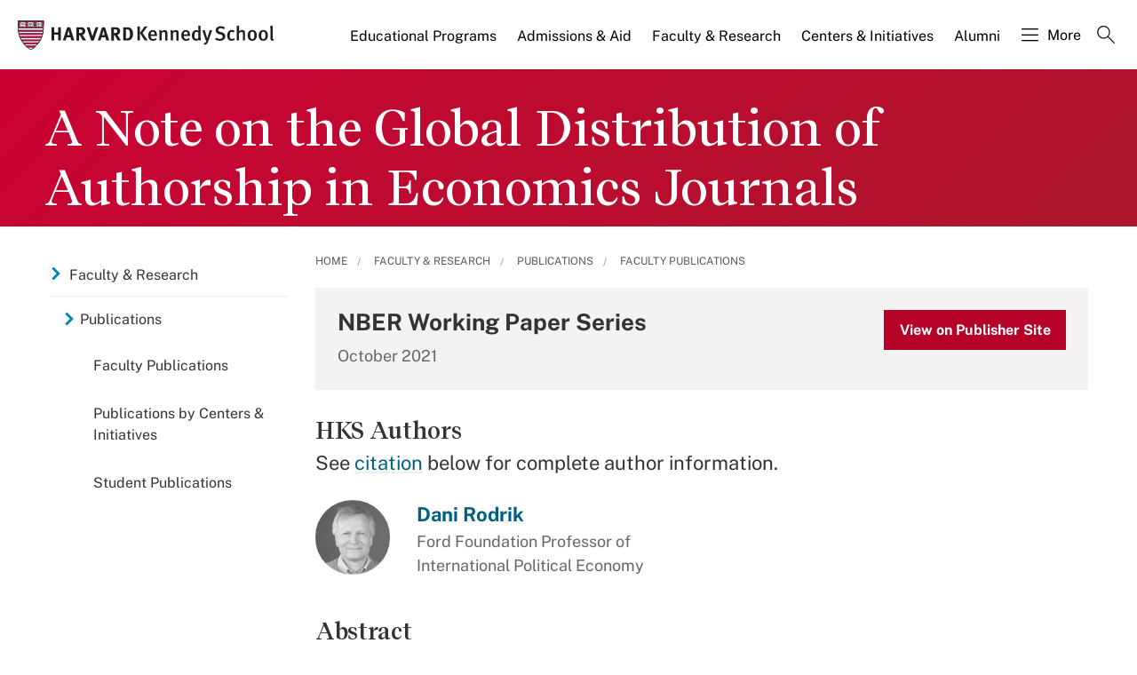

--- FILE ---
content_type: application/javascript;charset=iso-8859-1
request_url: https://fid.agkn.com/f?apiKey=2520642820
body_size: 128
content:
{ "TruAudienceID" : "E1:VeojEAJxqSxIJWSakt81XnN9WZYNeCPSsbK5ZvV34SvSoRvPbbcsQWWzmW3LvIJv5ClffJjUD--ZPNk1eiUvwo9wAW53ehhUUbT7BtSQYt8D0fYlACN1R1Pg38Ao9fae", "L3" : "" }